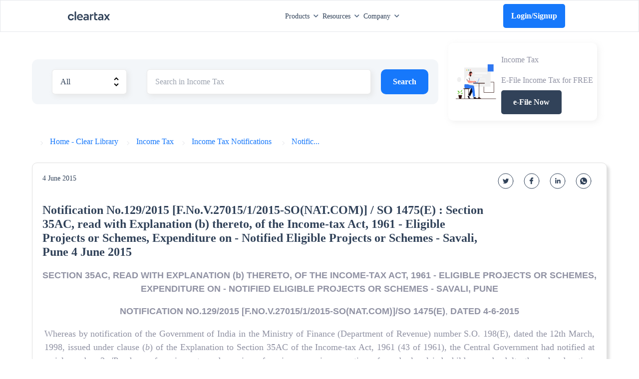

--- FILE ---
content_type: application/javascript; charset=UTF-8
request_url: https://cleartax.in/frontier/_next/static/chunks/8297-25faa1272496ea11.js
body_size: 4311
content:
!function(){try{var e="undefined"!=typeof window?window:"undefined"!=typeof global?global:"undefined"!=typeof self?self:{},t=Error().stack;t&&(e._sentryDebugIds=e._sentryDebugIds||{},e._sentryDebugIds[t]="2e13e056-6bb3-45a6-8763-b5b43ec4efdb",e._sentryDebugIdIdentifier="sentry-dbid-2e13e056-6bb3-45a6-8763-b5b43ec4efdb")}catch(e){}}();"use strict";(self.webpackChunk_N_E=self.webpackChunk_N_E||[]).push([[8297],{45525:function(e,t,a){a.d(t,{gQ:function(){return o},ZP:function(){return c}}),a(67294),a(11163);var n=a(9008),i=a.n(n),r={HOMEPAGE:{url:"/v/tax-library",title:" Clear Library - A complete guide related to direct & in-direct taxes in India.",description:"Our  Clear Library provides all the necessary direct and indirect tax-related data. This includes various Acts (including the Income Tax Act, 1961 and Goods and Services Tax Act), rules, notifications, circulars, orders, Budget documents, case laws, press releases, and FAQs."},"TAX-LIBRARY":{url:"/v/tax-library",title:" Clear Library - A complete guide related to direct & in-direct taxes in India.",description:"Our  Clear Library provides all the necessary direct and indirect tax-related data. This includes various Acts (including the Income Tax Act, 1961 and Goods and Services Tax Act), rules, notifications, circulars, orders, Budget documents, case laws, press releases, and FAQs."},"INCOME-TAX-ALL":{url:"/v/it/income-tax-all/",title:"Income tax Search :Everything related to income tax law is available here",description:"Income Tax Search : Access to all the components of Indian direct tax law at one place will guide for its application and making compliances."},"INCOME-TAX-ACTS":{url:"/v/it/income-tax-acts/",title:"The Income Tax Act and other Indian tax legislation since 1961 are available here",description:"The Act provides scope, definition, applicability and provisions of the governing law. The direct tax and other allied laws include the Income Tax Act 1961, Companies Act 2013,  etc."},"INCOME-TAX-RULES":{url:"/v/it/income-tax-rules/",title:"The income tax rules for provisions contained in the Income Tax Act can be easily searched here.",description:"The rules will guide you to know the application, enforcement, forms, procedures, etc., for certain provisions of the Income Tax Act in detail. "},"INCOME-TAX-CIRCULARS":{url:"/v/it/income-tax-circulars/",title:"Find the latest income tax circulars released by the government.",description:"The Circulars help in understanding the Income Tax Act and removing the ambiguities by providing explanation and clarification."},"INCOME-TAX-NOTIFICATIONS":{url:"/v/it/income-tax-notifications/",title:"Collection of income tax notifications released by the CBDT.",description:"The notifications published in India’s official gazette contain amendments and insertion in the Income Tax Act provisions."},"INCOME-TAX-FINANCIAL-BILLS":{url:"/v/it/income-tax-financial-bills/",title:"Easily access the latest Union Budget along with the Budget speech.",description:"The Budget and Bills include the latest Finance Bill, Budget speech, memorandum explaining the provisions of the Finance Bill and the notes on clause."},"INCOME-TAX-PRESS-RELEASES":{url:"/v/it/income-tax-press-releases/",title:"Access all the press releases by the income tax department since 1961",description:"The income tax department releases important announcements and developments in the form of press releases through CBDT."},"INCOME-TAX-FAQS":{url:"/v/it/income-tax-faqs/",title:"Key FAQs clarifying the provisions of the Income Tax Act are available here.",description:"FAQs will enable you to have easy and quick access to the income tax-related queries and help you to understand the Act clearly."},"INCOME-TAX-CASE-LAWS":{url:"/v/it/income-tax-case-laws/",title:"The kit of various income tax-related case laws is readily available here",description:"The case laws include past legal decisions, which can be used as a reference in case of ambiguities or disputes."},"GST-ALL":{url:"/v/gst/gst-all/",title:" GST ALL :Refer to all Goods and Service Tax (GST) related details by clicking here.",description:"GST ALL : Access to all the elements of Indian indirect tax law will help in better understanding of its application."},"GST-ACTS":{url:"/v/gst/gst-acts/",title:"The GST Acts are available here with all 21 chapters and 174 sections.",description:"The GST Acts include  Central GST Act 2017, State GST Act 2017, Integrated GST Act 2017, Union Territory GST Act 2017, etc. and amendments."},"GST-RULES":{url:"/v/gst/gst-rules/",title:"The GST Rules for provisions contained in the GST Act can be easily searched here.",description:"The rules will help you know the forms, application, enforcement, procedures, etc., for most of the provisions of the GST Act in detail."},"GST-CIRCULARS":{url:"/v/gst/gst-circulars/",title:"Find all the latest GST circulars and updates released by the government.",description:"The Circulars help in understanding the GST Act and removing the ambiguities by providing explanation and clarification."},"GST-REMOVAL-ORDERS":{url:"/v/gst/gst-removal-orders/",title:" GST Removal of Difficulty Orders -  Clear Library",description:"Find the list of GST removal of difficulty orders issued by CIBIC in  Clear Library."},"GST-ORDERS":{url:"/v/gst/gst-orders/",title:"GST Orders - Find all the Latest Official Updates - on GST Orders on  Clear Library",description:"Find the latest GST orders officially issued by CIBIC Central Board of Indirect Taxes and Customs in  Clear Library"},"GST-NOTIFICATIONS":{url:"/v/gst/gst-notifications/",title:"Find all the latest GST notifications released by the CBIC.",description:"The notifications published in the official gazette by the Government of India contain amendments and insertion in provisions of the GST Act."},"GST-NOTIFICATION-RATES":{url:"/v/gst/gst-notification-rates/",title:"Central Tax Rate Notifications - CIBIC -  Clear Library",description:"Central Tax Rate Notification - Find the list of notifications amended according to central tax rate changes in  Clear Library."},"GST-CASE-LAWS":{url:"/v/gst/gst-case-laws/",title:"The kit of various GST related case laws and advance rulings is readily available.",description:"The case laws include past legal decisions, which can be used as a reference in case of ambiguities or disputes. "},EDGENEWSLETTER:{url:"/v/edgenewsletter/",title:"The kit of various GST related case laws and advance rulings is readily available.",description:"The case laws include past legal decisions, which can be used as a reference in case of ambiguities or disputes. "}},s=a(85893);function c(e){var t=e.model,a=e.isAvailable;return void 0!==a&&a?(0,s.jsxs)(i(),{children:[(0,s.jsx)("title",{name:"title",content:r[t].title,children:r[t].title}),(0,s.jsx)("meta",{name:"title",content:r[t].title}),(0,s.jsx)("meta",{name:"description",content:r[t].description}),(0,s.jsx)("meta",{property:"og:type",content:"website"}),(0,s.jsx)("meta",{property:"og:url",content:"https://cleartax.in".concat(r[t].url)}),(0,s.jsx)("meta",{property:"og:title",content:r[t].title}),(0,s.jsx)("meta",{property:"og:description",content:r[t].description}),(0,s.jsx)("meta",{property:"og:image",content:"https://assets1.cleartax-cdn.com/cleartax/images/1618982030_ogimage_tl.png"}),(0,s.jsx)("meta",{property:"twitter:card",content:"summary_large_image"}),(0,s.jsx)("meta",{property:"twitter:url",content:"https://cleartax.in".concat(r[t].url)}),(0,s.jsx)("meta",{name:"twitter:site",content:"@ClearTax_In"}),(0,s.jsx)("meta",{property:"twitter:title",content:r[t].title}),(0,s.jsx)("meta",{property:"twitter:description",content:r[t].description}),(0,s.jsx)("meta",{property:"twitter:image",content:"https://assets1.cleartax-cdn.com/cleartax/images/1618982030_ogimage_tl.png"}),(0,s.jsx)("meta",{name:"twitter:image:src",content:"https://assets1.cleartax-cdn.com/social/cleartax-og-image-v5.png"}),(0,s.jsx)("meta",{name:"keywords",content:"Income Tax Acts,Income Tax Rules,Income Tax Circulars,Income Tax Notifications,Income Tax Budgets,Income Tax Bills and Direct Taxes Code,Income Tax FAQ - income tax,Income Tax Press release,Income Tax international taxation,Income Tax Case Laws,GST ACTSGST Rules,GST Circulars,GST orders,GST Notifications,GST Ordinance,GST Case laws,GST advance ruling,income tax act 1961,cbic,cbdt,gst,income tax"}),(0,s.jsx)("link",{rel:"canonical",href:"https://cleartax.in".concat(r[t].url)}),e.noIndex?(0,s.jsx)("meta",{name:"robots",content:"noindex,nofollow"}):null,(0,s.jsx)("script",{type:"application/ld+json",children:l(t)}),(0,s.jsx)("script",{type:"application/ld+json",children:u()})]}):null}var o=function(e){var t=e.title,a=e.desc,n=e.url;return(0,s.jsxs)(i(),{children:[(0,s.jsx)("title",{name:"title",content:t,children:t}),(0,s.jsx)("meta",{name:"title",content:t}),(0,s.jsx)("meta",{name:"description",content:a}),(0,s.jsx)("meta",{property:"og:type",content:"website"}),(0,s.jsx)("meta",{property:"og:url",content:"https://cleartax.in".concat(n)}),(0,s.jsx)("meta",{property:"og:title",content:t}),(0,s.jsx)("meta",{property:"og:description",content:a}),(0,s.jsx)("meta",{property:"og:image",content:"https://assets1.cleartax-cdn.com/cleartax/images/1618982030_ogimage_tl.png"}),(0,s.jsx)("meta",{property:"twitter:card",content:"summary_large_image"}),(0,s.jsx)("meta",{property:"twitter:url",content:"https://cleartax.in".concat(n)}),(0,s.jsx)("meta",{name:"twitter:site",content:"@ClearTax_In"}),(0,s.jsx)("meta",{property:"twitter:title",content:t}),(0,s.jsx)("meta",{property:"twitter:description",content:a}),(0,s.jsx)("meta",{property:"twitter:image",content:"https://assets1.cleartax-cdn.com/cleartax/images/1618982030_ogimage_tl.png"}),(0,s.jsx)("meta",{name:"twitter:image:src",content:"https://assets1.cleartax-cdn.com/social/cleartax-og-image-v5.png"}),(0,s.jsx)("meta",{name:"keywords",content:"Income Tax Acts,Income Tax Rules,Income Tax Circulars,Income Tax Notifications,Income Tax Budgets,Income Tax Bills and Direct Taxes Code,Income Tax FAQ - income tax,Income Tax Press release,Income Tax international taxation,Income Tax Case Laws,GST ACTSGST Rules,GST Circulars,GST orders,GST Notifications,GST Ordinance,GST Case laws,GST advance ruling,income tax act 1961,cbic,cbdt,gst,income tax"}),(0,s.jsx)("link",{rel:"canonical",href:"https://cleartax.in".concat(n)}),(0,s.jsx)("link",{rel:"stylesheet",href:"https://assets1.cleartax-cdn.com/cleartax/images/1639120629_nottypot.css"}),(0,s.jsx)("script",{src:"https://ajax.googleapis.com/ajax/libs/jquery/3.5.1/jquery.min.js"}),(0,s.jsx)("script",{src:"https://assets1.cleartax-cdn.com/cleartax/images/1632576618_nottypot.jquery.min.js"}),e.noIndex?(0,s.jsx)("meta",{name:"robots",content:"noindex,nofollow"}):null,(0,s.jsx)("script",{type:"application/ld+json",children:l(null,t,a,n)}),(0,s.jsx)("script",{type:"application/ld+json",children:u()})]})},l=function(e){var t=arguments.length>1&&void 0!==arguments[1]?arguments[1]:null,a=arguments.length>2&&void 0!==arguments[2]?arguments[2]:null;return JSON.stringify({"@context":"https://schema.org","@type":"WebPage",name:t||r[e].title,url:a?"https://cleartax.in".concat(a):"https://cleartax.in".concat(r[e].url),publisher:{"@type":"Organization",name:"ClearTax",url:a?"https://cleartax.in".concat(a):"https://cleartax.in".concat(r[e].url),logo:{"@type":"ImageObject",contentUrl:"https://assets.clear.in/cleartax/images/1766406131_802e540e16084b0ea6e1ec9d31865fa2.png"}}})},u=function(){return JSON.stringify({"@context":"https://schema.org","@type":"Organization",name:"ClearTax",legalName:"Defmacro Software Pvt. Ltd",url:"https://cleartax.in",logo:"https://assets1.cleartax-cdn.com/cleartax-brand/logos/2018/01/pinchy_yellow_black.png",description:"File Income Tax Returns for FY 2020-21 (AY 2021-22) online with ClearTax. File GST Returns , Invest in Tax saving Mutual funds , Generate B2B E-invoicing & Incorporate your company Via our Tax Experts. ClearTax is fast, safe and easy and accurate for both B2B and B2C. ClearTax handles all cases of Income from Salary, Interest Income. Maximize your deductions by handling all deductions under Section 80 & the rest. Trusted by hundreds of CAs and corporations for filing taxes and TDS",foundingDate:"2014",founders:[{"@type":"Person",name:"Archit Gupta"},{"@type":"Person",name:"Srivatsan Chari"},{"@type":"Person",name:"Ankit Solanki"}],address:{"@type":"PostalAddress",streetAddress:"Building 2A, First Floor, AMR Tech Park",addressLocality:"Bommanahalli",addressRegion:"Bengaluru",postalCode:"560068",addressCountry:"India"},contactPoint:{"@type":"ContactPoint",contactType:"customer support",telephone:"[1800 572 8767]",email:"support@cleartax.in"},sameAs:["https://facebook.com/clearTax","https://twitter.com/clearTax_in","https://www.linkedin.com/company/cleartaxindia/","https://www.youtube.com/channel/UC1_BrnBkaGMgsAcAPC4uE4w","https://www.reddit.com/user/cleartaxindia"]})}},95585:function(e,t,a){a.d(t,{Bf:function(){return l},Bm:function(){return C},Fj:function(){return d},G3:function(){return N},Gj:function(){return c},HF:function(){return r},HT:function(){return w},Hi:function(){return s},JF:function(){return y},K7:function(){return j},NZ:function(){return S},PC:function(){return E},Ps:function(){return G},QM:function(){return i},Rc:function(){return f},SH:function(){return h},WH:function(){return m},WY:function(){return u},X7:function(){return R},XH:function(){return T},Xm:function(){return o},_n:function(){return n},hy:function(){return v},j2:function(){return b},lX:function(){return L},mp:function(){return g},sK:function(){return A},vP:function(){return x},w$:function(){return I},z5:function(){return p}});var n="https://cleartax.in/",i="f/tax-library/trending/GST",r="f/tax-library/latest/GST",s="f/tax-library/trending/IT",c="f/tax-library/latest/IT",o="f/tax-library/gst/acts?",l="f/tax-library/gst/rules?",u="f/tax-library/gst/acts/chapters?limit=50",d="f/tax-library/gst/rules/chapters?limit=50",m="f/tax-library/gst/circulars?",p="f/tax-library/gst/notifications?",x="f/tax-library/gst/notification-rates?",f="f/tax-library/gst/orders?",h="f/tax-library/gst/removal-orders?",T="f/tax-library/gst/case-laws?",g="f/tax-library/gst/case-laws/judges?limit=50",y="f/tax-library/gst/case-laws/subjects?limit=50",v="f/tax-library/it/circulars?",b="f/tax-library/it/press-releases?",S="f/tax-library/it/notifications?",A="f/tax-library/it/financial-bills?",I="f/tax-library/it/faqs?",C="f/tax-library/it/rules/list?limit=80",w="f/tax-library/it/rules?",G="f/tax-library/search/IT?",j="f/tax-library/search/GST?",R="f/tax-library/it/acts?",L="f/tax-library/it/acts/list?",E="f/tax-library/it/years?",N="f/tax-library/it/case-laws?"},46967:function(e,t,a){a.d(t,{Dc:function(){return i},G4:function(){return r},SS:function(){return s},cn:function(){return u},kV:function(){return l},lz:function(){return c},ru:function(){return o},xY:function(){return n}});var n=[{name:"All",value:"all"},{name:"Acts",value:"acts"},{name:"Rules",value:"rules"},{name:"Circulars",value:"circulars"},{name:"Notifications",value:"notifications"},{name:"Notification-rate",value:"notification-rates"},{name:"Orders",value:"orders"},{name:"Removal-orders",value:"removal-orders"},{name:"Case Laws",value:"case-laws"}],i=[{name:"All",value:"all"},{name:"Rules",value:"rules"},{name:"Circulars",value:"circulars"},{name:"Press Release",value:"press-releases"},{name:"Notifications",value:"notifications"},{name:"Financial Bills",value:"financial-bills"},{name:"FAQ",value:"faqs"},{name:"Acts",value:"acts"},{name:"Case Laws",value:"case-laws"}],r=["CGST","IGST"],s=["ACTS","RULES","CIRCULARS","NOTIFICATIONS","NOTIFICATION-RATES","ORDERS","REMOVAL-ORDERS","CASE-LAWS"],c=["ACTS","RULES","CIRCULARS","NOTIFICATIONS","FAQS","PRESS-RELEASES","FINANCIAL-BILLS","CASE-LAWS"],o=[{name:"Acts",value:"acts"},{name:"Rules",value:"rules"},{name:"Circulars",value:"circulars"},{name:"Notifications",value:"notifications"},{name:"Notification-rate",value:"notification-rates"},{name:"Orders",value:"orders"},{name:"Removal-orders",value:"removal-orders"},{name:"Case Laws",value:"case-laws"}],l=[{name:"Rules",value:"rules"},{name:"Circulars",value:"circulars"},{name:"Press Release",value:"press-releases"},{name:"Notifications",value:"notifications"},{name:"Financial Bills",value:"financial-bills"},{name:"FAQ",value:"faqs"},{name:"Acts",value:"acts"},{name:"Case Laws",value:"case-laws"}],u={"income-tax-rules-rules":"income-tax-rules","income-tax-rules-forms":"income-tax-rules","income-tax-rules-subjects":"income-tax-rules","income-tax-acts-sections":"income-tax-acts","income-tax-faqs":"income-tax-faqs","income-tax-notifications":"income-tax-notifications","income-tax-case-laws":"income-tax-case-laws","income-tax-circulars":"income-tax-circulars","income-tax-press-releases":"income-tax-press-releases","income-tax-financial-bills":"income-tax-financial-bills"}}}]);